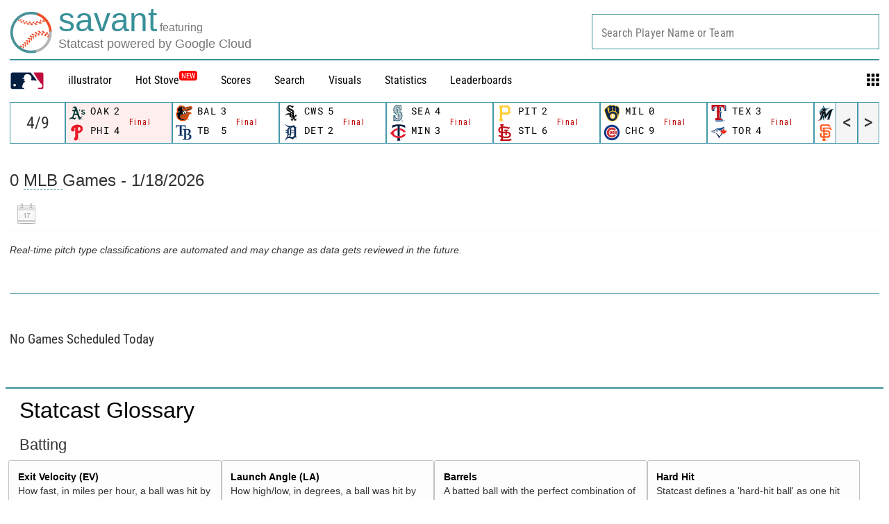

--- FILE ---
content_type: application/x-javascript;charset=utf-8
request_url: https://ans.mlb.com/id?d_visid_ver=2.1.0&d_fieldgroup=A&mcorgid=A65F776A5245B01B0A490D44%40AdobeOrg&mid=90424362247875024503906251696900161194&ts=1768732126908
body_size: -182
content:
{"mid":"90424362247875024503906251696900161194","id":"34B65AEF7446A6A7-6000118627DA9E9F"}